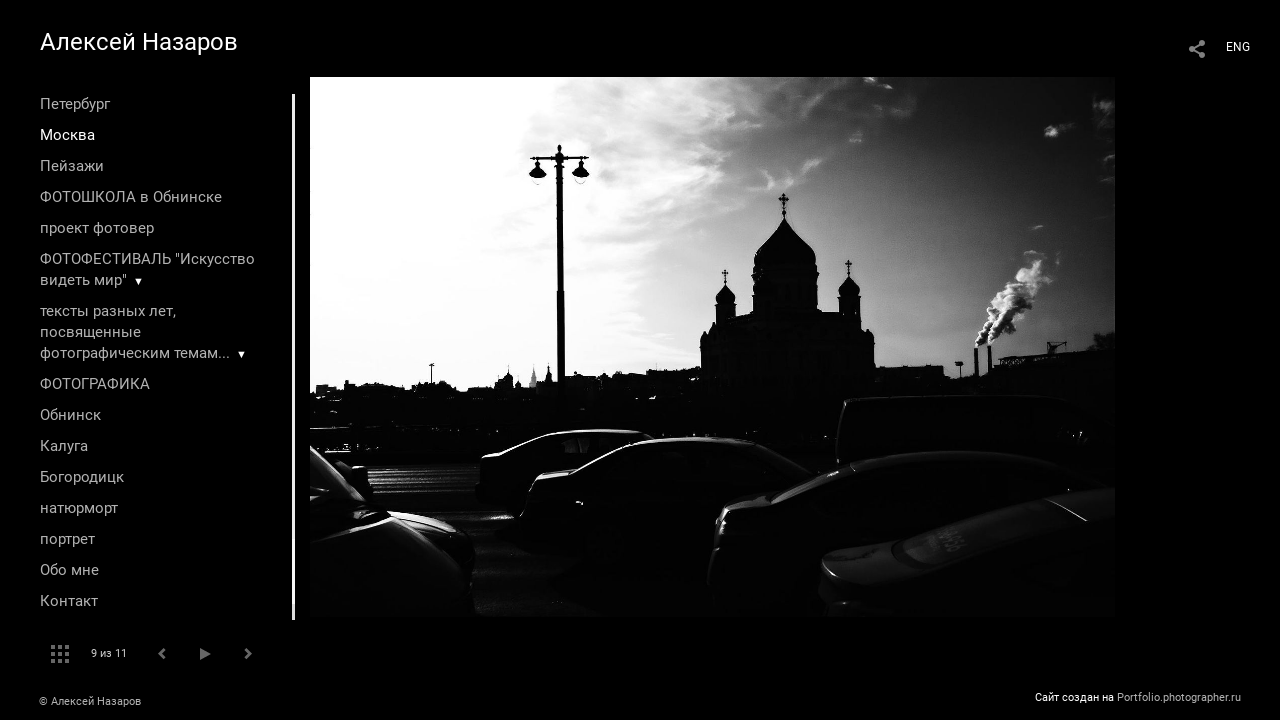

--- FILE ---
content_type: text/html; charset=UTF-8
request_url: https://fotover.ru/moskva?pic=63350
body_size: 12723
content:
<!DOCTYPE HTML PUBLIC '-//W3C//DTD HTML 4.01 Transitional//EN' 'http://www.w3.org/TR/html4/loose.dtd'>
<html xmlns='http://www.w3.org/1999/xhtml' lang='ru' xml:lang='ru'>
<head>
	<title>фотограф алексей назаров. Москва. Утро. Пробка...</title>
	
	<meta name='Keywords' content='москва, зима, утренняя пробка, храм христа спасителя, Moscow, winter, morning traffic jam, Cathedral of Christ the Saviour' />
	<meta name='Description' content='фотограф алексей назаров. Москва. Утро. Пробка.... ' />
	<meta http-equiv="content-type" content="text/html; charset=utf-8" />
	<meta name='viewport' content='width=1204' />
	<meta name = 'format-detection' content = 'telephone=no'>
	
	
		<meta property='og:type' content='article'>
		<meta property='og:title' content='фотограф алексей назаров. Москва. Утро. Пробка...'>
		<meta property='og:description' content='фотограф алексей назаров. Москва. Утро. Пробка.... '>
		<meta property='og:url' content='https://fotover.ru/moskva?pic=63350&play=5778'>
		<meta property='og:image' content='/static/upload/portfolio/pics/pictures/63/63350.jpg' />
		<meta property='og:image:width' content='1600' />
		<meta property='og:image:height' content='1072' />
		

<!-- Global Site Tag (gtag.js) - Google Analytics -->
<script async src='https://www.googletagmanager.com/gtag/js?id=UA-122657405-1'></script>
<script>
  window.dataLayer = window.dataLayer || [];
  function gtag(){dataLayer.push(arguments);}
  gtag('js', new Date());
  gtag('config', 'UA-122657405-1');
</script>
<!-- Yandex.Metrika counter -->
<script type='text/javascript' >
   (function(m,e,t,r,i,k,a){m[i]=m[i]||function(){(m[i].a=m[i].a||[]).push(arguments)};
   m[i].l=1*new Date();
   for (var j = 0; j < document.scripts.length; j++) {if (document.scripts[j].src === r) { return; }}
   k=e.createElement(t),a=e.getElementsByTagName(t)[0],k.async=1,k.src=r,a.parentNode.insertBefore(k,a)})
   (window, document, 'script', 'https://mc.yandex.ru/metrika/tag.js', 'ym');

   ym(49713445, 'init', {
        clickmap:true,
        trackLinks:true,
        accurateTrackBounce:true
   });
</script>
<noscript><div><img src='https://mc.yandex.ru/watch/49713445' style='position:absolute; left:-9999px;' alt='' /></div></noscript>
<!-- /Yandex.Metrika counter -->

<link REL=STYLESHEET TYPE=text/css href='/static/design/css/reset.css' />
<link REL=STYLESHEET TYPE=text/css href='/static/design/css/portfolio/common.css?rnd=163' />
<link REL=STYLESHEET TYPE=text/css href='/static/design/css/portfolio/computer.css?rnd=163' />



<style>
		.picinfo, 
		.slidetabs > div > .caption, 
		.pswp-gallery .caption .title,
		.pswp-gallery .caption .desc,
		.itemCaptionOpener,
		.item .itemCaption,
		.slidetabsNavigation .nav.info{
			display:none;
		} 
		.pswp-gallery .caption{
		    padding: 5px !important;
		    min-height: auto !important;
		}
	</style><style>
	@font-face {
	    font-family: Roboto;
	    src: 	url('/static/design/Fonts/Sanserif/Roboto/Roboto-Regular.ttf') format('truetype');
	}
	@font-face {
	    font-family: Roboto;
	    font-style: italic;
	    src: 	url('/static/design/Fonts/Sanserif/Roboto/Roboto-Italic.ttf') format('truetype');
	}
	@font-face {
	    font-family: Roboto;
	    font-weight: bold;
	    src: 	url('/static/design/Fonts/Sanserif/Roboto/Roboto-Bold.ttf') format('truetype');
	}
	@font-face {
	    font-family: Roboto;
	    font-weight: bold; 
	    font-style: italic;
	    src: 	url('/static/design/Fonts/Sanserif/Roboto/Roboto-BoldItalic.ttf') format('truetype');
	}
	/*titlefontfamily=Roboto*/
	@font-face {
	    font-family: Roboto;
	    src: 	url('/static/design/Fonts/Sanserif/Roboto/Roboto-Regular.ttf') format('truetype');
	}
	body{
		font-family: Roboto;
	}
	strong, b {
		font-family: Roboto;
		font-weight: bold;
	}
	em, i {
		font-family: Roboto;
		font-style: italic;
	}
	
	header div.title, header div.title a, header div.title span, 
	.menu div.title, .menu div.title a,
	h1.header a.home{
		font-family: Roboto;font-size: 24px; line-height: 1em; color: #FFFFFF;
	}
	h1,
	/*.folderItemsList > div.folder > div.title,*/
	.content > .page h1,
	.content .blog .entryContent h1,
	.content .blog .header h1,
	.content .blog h1,
	.content h1:not(.header),
	.description  h1,
	.content .galleryTitle
{
		font-size: 32px; line-height: 1em; color: #FFFFFF;
	}
	.folderItemsList > div > a.title span{
		font-size: 32px; line-height: 1em; 
	}
	/* h2CSS */
	/*.itemItemsList .scroller > div > a.title span,*/
	.instaWidget .title,
	.blogAnonses .blog > .title,
	.content .blog .waterfall-container .title,
	.description h2,
	h2{
		font-size: 24px; line-height: normal; color: #FFFFFF;
	}
	.blogAnonses .blogItemsList > .item .title {
		font-size: 24px; line-height: normal; color: #FFFFFF;
		font-size: 18px; line-height: 1em;
	}
	
	.itemItemsList .scroller > div > a.title span,
	.instaWidget .title,
	.blogAnonses .blog > .title,
	.content .blog .waterfall-container .title,
	.description h3{
		font-size: 18px; line-height: 1em; 
	}
	.folderContentListMagnum a .poster span{
		font-size: 24px; line-height: normal; 
	}
	body,
	.content .page .description,
	.blog .entryContent .description 
	{
		font-size: 14px; 
		line-height: 1.45;  
	}
	p{
		font-size: 14px; 
		line-height: 1.45;  
		margin: 0 0 1.45em 0;
	}
	.content .blog .header a,
	.content .blog .entryContent .date, 
	.content .blog .waterfall-container .date,
	.page .description .inlinePic .caption, 
	.blog .description .inlinePic .caption
	{
		font-size: 10.5px; line-height: 1.45;  
	}

	
	.instaWidget .title .controls .browse svg path{
		fill:#FFFFFF;
	}
	body{
		background-color: #000000;
		color: #FFFFFF;
	}
	p a, .contact .contacts a, .description a, .feedback a{
		color: #CCCCCC !important;
	}

	#footer,
	#footer a,
	.arrnav,
	.instaWidget .title a,
	.instaWidget .title span,
	.content .blog .header a,
	.content .blog .entryContent .prevnext a,
	.content .blog .waterfall-container .item a,
	.content .blog .waterfall-container .item a .title
	{
		color: #FFFFFF;
	
	}
	body.computer #footer{
		background-color: #000000;
	}

	.series_caption hr{
		border: none;
		margin: 44px auto 44px auto;
		width: 30%;
		border-top: 1px solid #FFFFFF;
		opacity: 0.7;
	}
	.series_caption blockquote,
	.series_caption blockquote p{
		font-size: 19.6px;
		line-height: 24.5px;;
	}

	.content .blog div.tagsCloud,
	.content .blog div.archive{
		background-color: #000000;
		color: #FFFFFF;
	}
	.blog div.tagsCloud .closeTagsCloud::before,
	.blog div.tagsCloud .closeTagsCloud::after,
	.blog div.archive .closeArchive::before,
	.blog div.archive .closeArchive::after{
		background-color: #FFFFFF;
	}
	.content .blog .header a.selectedMonth{
		background-color: #FFFFFF;
		color: #000000;
	}
	a:hover{
		opacity:1;
		color: #FFFFFF;
	}
	#ya_share {
		background-image: url("data:image/svg+xml;utf8,<svg xmlns='http://www.w3.org/2000/svg' width='40' height='40' viewBox='0 0 40 40' fill='none'><path fill-rule='evenodd' clip-rule='evenodd' d='M21 14C21 14.368 21.0662 14.7206 21.1875 15.0464L16.179 17.938C15.6321 17.3603 14.8582 17 14 17C12.3433 17 11 18.3431 11 20C11 21.6569 12.3433 23 14 23C14.7219 23 15.3843 22.745 15.9019 22.3201L21.0798 25.3095C21.0276 25.5312 21 25.7624 21 26C21 27.6569 22.3433 29 24 29C25.6567 29 27 27.6569 27 26C27 24.3431 25.6567 23 24 23C23.3088 23 22.6721 23.2338 22.1648 23.6266L16.9382 20.6089C16.9788 20.4123 17 20.2086 17 20C17 19.9254 16.9973 19.8514 16.9919 19.7782L22.4995 16.5984C22.9409 16.8538 23.4534 17 24 17C25.6567 17 27 15.6569 27 14C27 12.3431 25.6567 11 24 11C22.3433 11 21 12.3431 21 14Z' fill='%23FFFFFF' /></svg>");
	}
	#ya_share:hover {
		border-color: #FFFFFF;
	}
	.switch_language a{
		color: #FFFFFF;
	}
	body.whiteContentBg .switch_language a{
		color: #000000;
	}


	.page .description .inlinePic .caption, 
	.blog .description .inlinePic .caption 	
	{
		color: #FFFFFF;
		opacity: 0.8;
	}	
	.social a{
		height: 24px;
	}
	body.phone .instaWidget .title a b{
		background-image: url("data:image/svg+xml;utf8,<svg width='14' height='24' viewBox='0 0 14 24' fill='none' xmlns='http://www.w3.org/2000/svg'><path fill-rule='evenodd' clip-rule='evenodd' d='M11.2943 5H2.70567C1.21413 5 0 6.21331 0 7.70567V16.2943C0 17.7867 1.21413 19 2.70567 19H11.2943C12.7859 19 14 17.7867 14 16.2943V7.70567C14 6.21331 12.7859 5 11.2943 5ZM12.0703 6.61418L12.3798 6.61254V8.98565L10.0141 8.99306L10.0059 6.61994L12.0703 6.61418ZM5.00203 10.5628C5.44982 9.94215 6.17748 9.53551 6.9998 9.53551C7.82212 9.53551 8.54977 9.94215 8.99756 10.5628C9.28978 10.9678 9.46428 11.4633 9.46428 12C9.46428 13.3582 8.3588 14.4637 6.9998 14.4637C5.64161 14.4637 4.53613 13.3582 4.53613 12C4.53613 11.4633 4.71064 10.9678 5.00203 10.5628ZM12.6364 16.2943C12.6364 17.0343 12.0346 17.6361 11.2946 17.6361H2.70598C1.96597 17.6361 1.36426 17.0343 1.36426 16.2943V10.5628H3.45504C3.27395 11.0073 3.1727 11.4921 3.1727 12C3.1727 14.1105 4.88977 15.8284 7.00031 15.8284C9.11167 15.8284 10.8287 14.1105 10.8287 12C10.8287 11.4921 10.7259 11.0073 10.5464 10.5628H12.6364V16.2943Z' fill='%23FFFFFF'/></svg>");
		background-size: 14px 24px;
		width: 14px;
	}

	/*%23FFFFFF*/

	.social a path{
		fill: #FFFFFF;
	}
	#footer a.portfolioSubscribe:before{
		background-image: url("data:image/svg+xml;utf8,<svg width='24' height='24' viewBox='0 0 24 24' fill='none' xmlns='http://www.w3.org/2000/svg'><path fill-rule='evenodd' clip-rule='evenodd' d='M4 4H20C21.1 4 22 4.9 22 6V18C22 19.1 21.1 20 20 20H4C2.9 20 2 19.1 2 18L2.01 6C2.01 4.9 2.9 4 4 4ZM12 13L20 8V6L12 11L4 6V8L12 13Z' fill='%23FFFFFF'/></svg>");
	}
	header .blogNavButtons a.selectedMonth,
	.content .blog .header a.selectedMonth{
		background-color: #FFFFFF;
		color: #000000;
	}
	header .blogNavButtons a.selectedMonth::before,
	.content .blog .header a.selectedMonth:before {
		background-image: url("data:image/svg+xml;utf8,<svg width='24' height='24' viewBox='0 0 24 24' fill='none' xmlns='http://www.w3.org/2000/svg'><path d='M19 6.41L17.59 5L12 10.59L6.41 5L5 6.41L10.59 12L5 17.59L6.41 19L12 13.41L17.59 19L19 17.59L13.41 12L19 6.41Z' fill='%23000000'/></svg>");
	}
/* 31 Oct 2020 */
	.feedbackButton{
		background-image: url("data:image/svg+xml;utf8,<svg width='20' height='20' viewBox='0 0 20 20' fill='none' xmlns='http://www.w3.org/2000/svg'><path d='M18 0H2C0.9 0 0.0100002 0.9 0.0100002 2L0 20L4 16H18C19.1 16 20 15.1 20 14V2C20 0.9 19.1 0 18 0ZM11 12H9V10H11V12ZM11 8H9V4H11V8Z' fill='%23000000'/></svg>");
		background-size: 20px 20px;
	}


	.content .blog .header,
	.blogAnonses > .blog > .title,
	.blogAnonses .blogItemsList .item,
	.content .blog .waterfall-container .item {
		color: #FFFFFF;
	}

	.blogAnonses > .blog > .title a,
	.blogAnonses .blogItemsList .item a{ /*383*/
		color: #FFFFFF;
	}

	.blog .tagsCloudContent a,
	.blog .waterfall-container .item .tags a,
	.blog .item .tags a,
	.blog .entryContent .tags a{
		background-color: #FFFFFF;
		color: #000000;
	}
	.blog .tagsCloudContent a:hover,
	.blog .waterfall-container .item .tags a:hover,
	.blog .item .tags a:hover,
	.blog .entryContent .tags a:hover{
		background-color: #282828;
		color: #FFFFFF;
	}
	
	
	#footer a,
	.wrapper .menu ul >li >a,
	.wrapper .menu ul >li >ul >li >a{
		color: #FFFFFF;
		opacity:0.7;
	}
	.wrapper .menu ul >li.active >a{
		color: #FFFFFF;
		opacity:1;
	}
	#ya_share:hover,
	.switch_language:hover {
		border-color: #FFFFFF;
	}
	.switch_language a:hover {
		--color: #000000;
	}
	.wrapper .menu ul >li >a:hover,
	.wrapper .menu ul >li >ul >li >a:hover,
	.wrapper .menu ul >li >ul >li:not(.folder) >a.active{
		color: #FFFFFF;
		opacity:1;
	}
	.series_caption a.switcher{
		border-color: #FFFFFF;
	}
	.series_caption a.switcher:before,
	.series_caption a.switcher:after{
		background: #FFFFFF;
	}

	.arrnav span {
		opacity: 0.8;
	}
	.arrnav .nav,
	.arrnav .nav.play {
		background-position: center center !important;
		width: 38px;
		height: 38px;
		border: 1px transparent solid;
	}
	.arrnav .nav:hover{
		border: 1px #FFFFFF solid;
	}
	.arrnav .nav.thumbs{
		background-image: url("data:image/svg+xml;utf8,<svg width='40' height='40' viewBox='0 0 40 40' fill='none' xmlns='http://www.w3.org/2000/svg'><path fill-rule='evenodd' clip-rule='evenodd' d='M11 11H15V15H11V11ZM18 11H22V15H18V11ZM29 11H25V15H29V11ZM11 18H15V22H11V18ZM22 18H18V22H22V18ZM25 18H29V22H25V18ZM15 25H11V29H15V25ZM18 25H22V29H18V25ZM29 25H25V29H29V25Z' fill='%23FFFFFF'/></svg>");
	}
	.arrnav .nav.backward{
		background-image: url("data:image/svg+xml;utf8,<svg width='40' height='40' viewBox='0 0 40 40' fill='none' xmlns='http://www.w3.org/2000/svg'><path fill-rule='evenodd' clip-rule='evenodd' d='M21.6567 14L16 19.6569L21.6567 25.3137L23.6567 23.3137L20 19.6569L23.6567 16L21.6567 14Z' fill='%23FFFFFF'/></svg>");
	}
	.arrnav .nav.play{
		background-image: url("data:image/svg+xml;utf8,<svg width='40' height='40' viewBox='0 0 40 40' fill='none' xmlns='http://www.w3.org/2000/svg'><path fill-rule='evenodd' clip-rule='evenodd' d='M18 15H15V25H18V15ZM24 15H21V25H24V15Z' fill='%23FFFFFF'/></svg>");
	}
	.arrnav .nav.play.pause{
		background-image: url("data:image/svg+xml;utf8,<svg width='40' height='40' viewBox='0 0 40 40' fill='none' xmlns='http://www.w3.org/2000/svg'><path d='M26 20.0001L15 26V14L26 20.0001Z' fill='%23FFFFFF'/></svg>");
	}
	.arrnav .nav.forward{
		background-image: url("data:image/svg+xml;utf8,<svg width='40' height='40' viewBox='0 0 40 40' fill='none' xmlns='http://www.w3.org/2000/svg'><path fill-rule='evenodd' clip-rule='evenodd' d='M16.3433 16L20 19.6569L16.3433 23.3137L18.3433 25.3137L24 19.6569L18.3433 14L16.3433 16Z' fill='%23FFFFFF'/></svg>");
	}
	.arrnav .nav.info{
		background-image: url("data:image/svg+xml;utf8,<svg width='40' height='40' viewBox='0 0 40 40' fill='none' xmlns='http://www.w3.org/2000/svg'><path fill-rule='evenodd' clip-rule='evenodd' d='M22 13H19V16H22V13ZM22 18H19V28H22V18Z' fill='%23FFFFFF'/></svg>");
	}
	.arrnav .nav.info.show{
		border: 1px #FFFFFF solid;
	}
	.series_caption{
		background-color: rgba(76.5, 76.5, 76.5);
		color: #FFFFFF;
	}
	.series_caption a{
		color: #FFFFFF;
	}
	
	.slidetabs div.item > .caption .info{
		background-color: rgba(76.5, 76.5, 76.5, 0.9);
		color: #FFFFFF;
	}
	.slidetabs div.item > .caption .info a{
		color: #FFFFFF;
	}

</style>
		<link rel='stylesheet' href='/static/design/css/atelier-cave-light.css'>
		<script src='//cdnjs.cloudflare.com/ajax/libs/highlight.js/11.6.0/highlight.min.js'></script>
		<script>hljs.initHighlightingOnLoad();</script>
	
</head>
<body class='computer  magnum variant2 hideTitles gallery'>
<a class='scrolltotop' href='#'></a>
<div id='all'>
	<div class='wrapper'>
		<div class='menu'>
			<div class=title><a class=home href=https://fotover.ru>Алексей Назаров</a></div>
			<div class='ScrollPane'>
				<ul>
		<li class='gallery  '>
		<a href=https://fotover.ru/peterburg>Петербург</a>
		
	</li><li class='gallery active '>
		<a href=https://fotover.ru/moskva>Москва</a>
		
	</li><li class='gallery  '>
		<a href=https://fotover.ru/peyzazhi>Пейзажи</a>
		
	</li><li class='page  '>
		<a href=https://fotover.ru/fotoshkola-v-obninske>ФОТОШКОЛА в Обнинске</a>
		
	</li><li class='page  '>
		<a href=https://fotover.ru/proekt-fotover>проект фотовер</a>
		
	</li><li class='folder  '>
		<a href=https://fotover.ru/fotofestival-iskusstvo-videt-mir>ФОТОФЕСТИВАЛЬ "Искусство видеть мир"</a><span>&#9660;</span>
		<ul class=' '>
			<li class='page '>
				<a class='' href=https://fotover.ru/iskusstvovidetmir>ФЕСТИВАЛЬ «ИСКУССТВО ВИДЕТЬ МИР» ИЗНУТРИ: ЗАМЕТКИ ОРГАНИЗАТОРА</a>
				
			</li></ul>
	</li><li class='folder  '>
		<a href=https://fotover.ru/teksty>тексты разных лет, посвященные фотографическим темам...</a><span>&#9660;</span>
		<ul class=' '>
			<li class='page '>
				<a class='' href=https://fotover.ru?item=6129>Россия - Германия. Взгляд в Париж 1937 года.</a>
				
			</li>

			<li class='page '>
				<a class='' href=https://fotover.ru/imperiya-nanosit-udar>Империя наносит удар!</a>
				
			</li>

			<li class='page '>
				<a class='' href=https://fotover.ru/mayakovskiy-chudesa-sluchayutsya>Маяковский. Чудеса случаются.</a>
				
			</li>

			<li class='page '>
				<a class='' href=https://fotover.ru/urka>Юрка</a>
				
			</li>

			<li class='page '>
				<a class='' href=https://fotover.ru/chudo-rozhdeniya>чудо рождения</a>
				
			</li>

			<li class='page '>
				<a class='' href=https://fotover.ru/park-zaryade>Парк "Зарядье"</a>
				
			</li>

			<li class='page '>
				<a class='' href=https://fotover.ru/kolya>Коля</a>
				
			</li>

			<li class='page '>
				<a class='' href=https://fotover.ru/valeriy-prokoshin>Валерий Прокошин</a>
				
			</li>

			<li class='page '>
				<a class='' href=https://fotover.ru/bogorodick>Богородицк</a>
				
			</li>

			<li class='page '>
				<a class='' href=https://fotover.ru/parizh-na-manezhke>Париж на "Манежке"</a>
				
			</li>

			<li class='page '>
				<a class='' href=https://fotover.ru?item=5756>Дети с хорошей выдержкой</a>
				
			</li>

			<li class='page '>
				<a class='' href=https://fotover.ru/anatoliy-kulakov-klassik-zhivshiy-ryadom>Анатолий Кулаков «Классик, живший рядом…»</a>
				
			</li></ul>
	</li><li class='gallery  '>
		<a href=https://fotover.ru/fotografika>ФОТОГРАФИКА</a>
		
	</li><li class='gallery  '>
		<a href=https://fotover.ru/obninsk>Обнинск</a>
		
	</li><li class='gallery  '>
		<a href=https://fotover.ru/kaluga>Калуга</a>
		
	</li><li class='gallery  '>
		<a href=https://fotover.ru/bogorod>Богородицк</a>
		
	</li><li class='gallery  '>
		<a href=https://fotover.ru/natyurmort>натюрморт</a>
		
	</li><li class='gallery  '>
		<a href=https://fotover.ru/portret>портрет</a>
		
	</li><li class='bio  '>
		<a href=https://fotover.ru/about-me>Обо мне</a>
		
	</li><li class='contact  '>
		<a href=https://fotover.ru/contact>Контакт</a>
		
	</li><li class=social><a class=fb href='https://www.facebook.com/diggraf' target=_blank><svg width='7'  height='24' viewBox='0 0 7 24' fill='none' xmlns='http://www.w3.org/2000/svg'><path d='M0 0H7V24H0V0Z' fill='white' fill-opacity='0.01'/><path fill-rule='evenodd' clip-rule='evenodd' d='M4.65481 19H1.55097V11.9991H0V9.58685H1.55097V8.1386C1.55097 6.17079 2.42627 5 4.91465 5H6.98578V7.41315H5.69132C4.72262 7.41315 4.65861 7.75025 4.65861 8.37939L4.65434 9.58685H7L6.72546 11.9991H4.65434V19H4.65481Z' fill='#4F4F4F'/></svg></a><a class=vk href='https://vk.com/nazarov_al' target=_blank><svg width='16' height='24' viewBox='0 0 16 10' fill='none' xmlns='http://www.w3.org/2000/svg'><path fill-rule='evenodd' clip-rule='evenodd' d='M8.78466 9.9582C8.78466 9.9582 9.07343 9.92305 9.22133 9.74902C9.35672 9.58956 9.35202 9.28864 9.35202 9.28864C9.35202 9.28864 9.33402 7.88349 9.92955 7.67602C10.5165 7.47197 11.2701 9.03487 12.0699 9.63585C12.674 10.0902 13.1326 9.99078 13.1326 9.99078L15.2697 9.9582C15.2697 9.9582 16.3872 9.88276 15.8574 8.91999C15.8136 8.84111 15.5483 8.20756 14.2688 6.90614C12.9283 5.54386 13.1083 5.76419 14.722 3.40742C15.7048 1.97227 16.0977 1.09609 15.9748 0.721437C15.8582 0.363077 15.1351 0.458239 15.1351 0.458239L12.7296 0.474528C12.7296 0.474528 12.5511 0.447951 12.4189 0.534541C12.2898 0.619416 12.206 0.817456 12.206 0.817456C12.206 0.817456 11.8257 1.92769 11.3178 2.87245C10.2465 4.86486 9.81843 4.97031 9.64313 4.84686C9.23542 4.55794 9.33715 3.68776 9.33715 3.06964C9.33715 1.13809 9.60479 0.333071 8.81675 0.124742C8.55537 0.0552989 8.36286 0.00986093 7.69377 0.00214504C6.83531 -0.00728548 6.10909 0.00557433 5.69746 0.225906C5.42357 0.372507 5.21228 0.700004 5.3414 0.718865C5.50026 0.742012 5.86024 0.825172 6.05118 1.1098C6.29769 1.47759 6.28908 2.30233 6.28908 2.30233C6.28908 2.30233 6.43072 4.57595 5.95806 4.85801C5.63408 5.05176 5.18958 4.65654 4.23407 2.84845C3.74497 1.92254 3.37561 0.898902 3.37561 0.898902C3.37561 0.898902 3.30439 0.707719 3.17683 0.604841C3.02267 0.48053 2.80747 0.44195 2.80747 0.44195L0.521607 0.458239C0.521607 0.458239 0.178063 0.468527 0.0520703 0.632275C-0.0598359 0.777162 0.0434621 1.07808 0.0434621 1.07808C0.0434621 1.07808 1.83318 5.6656 3.86001 7.97779C5.71859 10.0971 7.82837 9.9582 7.82837 9.9582H8.78466Z' fill='#4F4F4F'/></svg></a><a class=yt href='https://www.youtube.com/channel/UCisGi6IxmFNaElE5z1WR_zw?view_as=subscriber' target=_blank><svg width='14' height='24' viewBox='0 0 14 10' fill='none' xmlns='http://www.w3.org/2000/svg'><path fill-rule='evenodd' clip-rule='evenodd' d='M14 7.54584V2.45416C14 2.45416 14 0 11.415 0H2.58408C2.58408 0 0 0 0 2.45416V7.54584C0 7.54584 0 10 2.58408 10H11.415C11.415 10 14 10 14 7.54584ZM10.4126 5.00712L5.50195 7.74512V2.26827L10.4126 5.00712Z' fill='#4F4F4F'/></svg></a></li></ul>
			</div>
			
	<div class='slidetabsNavigation'>
		<div class='arrnav'>
			<a class='nav thumbs' href='/moskva?show=thumbs'></a>
			<span><b class='currentpicnum'>9</b> из <b>11</b> </span>
			<a class='nav prev backward'></a>
			<a class='nav play pause'></a>
			<a class='nav next forward'></a>
			<a class='nav info'></a>
		</div>
	</div>
		</div>
		<div class='content'>
			<div class='header_buttons'>
				
				<!-- yashare_block: -->
				<div id='ya_share' class='ya-share2'></div>
				
<div class=switch_language>
	<span>RUS</span><a class=l1 href=https://fotover.ru/moskva?pic=63350&lang=eng title='in English'>ENG</a>
		
</div>
			</div>
			

<div class='slidetabs'>
	<div class='navigation'>
		<div class='lupa'></div>
		
	<div class='browse backward'></div>
	<div class='browse forward'></div>
	</div>
	<div id='cycle-slideshow' 
		data-cycle-speed='500' 
		data-cycle-manual-speed='500' 		
		data-cycle-timeout: '3000'
>
		
	<div rel=1 id=item52478 class='item  photo loading' data-src='/static/upload/portfolio/pics/pictures/52/52478.jpg'>
		<picture data-sources="&lt;source media='(max-width: 900px)' sizes='100vw' srcset='/static/upload/portfolio/pics/pictures/52/52478.jpg'&gt;
	&lt;source media='(max-width: 1365px)' sizes='100vw' srcset='/static/upload/portfolio/pics/pictures/52/52478.jpg'&gt;
	&lt;source media='(max-width: 1920px)' sizes='100vw' srcset='/static/upload/portfolio/pics/pictures/52/52478.jpg'&gt;
	&lt;source media='(min-width: 1920px)' sizes='100vw' srcset='/static/upload/portfolio/pics/pictures/52/52478.jpg'&gt;" >
			<img data-src='/static/upload/portfolio/pics/pictures/52/52478.jpg' src='/static/upload/portfolio/pics/300/52/52478.jpg' style='max-width: 960px; margin: auto;' alt='Шедевры конструктивизма в XXI веке. Москва. Гоголевский бульвар, 8' title='фотограф алексей назаров. Москва. Шедевры конструктивизма в XXI веке. Москва. Гоголевский бульвар, 8'>
		</picture>
	</div>
	<div rel=2 id=item52494 class='item  photo loading' data-src='/static/upload/portfolio/pics/pictures/52/52494.jpg'>
		<picture data-sources="&lt;source media='(max-width: 900px)' sizes='100vw' srcset='/static/upload/portfolio/pics/pictures/52/52494.jpg'&gt;
	&lt;source media='(max-width: 1365px)' sizes='100vw' srcset='/static/upload/portfolio/pics/pictures/52/52494.jpg'&gt;
	&lt;source media='(max-width: 1920px)' sizes='100vw' srcset='/static/upload/portfolio/pics/pictures/52/52494.jpg'&gt;
	&lt;source media='(min-width: 1920px)' sizes='100vw' srcset='/static/upload/portfolio/pics/pictures/52/52494.jpg'&gt;" >
			<img data-src='/static/upload/portfolio/pics/pictures/52/52494.jpg' src='/static/upload/portfolio/pics/300/52/52494.jpg' style='max-width: 1500px; margin: auto;' alt='' title='фотограф алексей назаров. Москва. Москва.Киевский вокзал'>
		</picture>
	</div>
	<div rel=3 id=item52496 class='item  photo loading' data-src='/static/upload/portfolio/pics/big/52/52496.jpg'>
		<picture data-sources="&lt;source media='(max-width: 900px)' sizes='100vw' srcset='/static/upload/portfolio/pics/pictures/52/52496.jpg'&gt;
	&lt;source media='(max-width: 1365px)' sizes='100vw' srcset='/static/upload/portfolio/pics/pictures/52/52496.jpg'&gt;
	&lt;source media='(max-width: 1920px)' sizes='100vw' srcset='/static/upload/portfolio/pics/big/52/52496.jpg'&gt;
	&lt;source media='(min-width: 1920px)' sizes='100vw' srcset='/static/upload/portfolio/pics/big/52/52496.jpg'&gt;" >
			<img data-src='/static/upload/portfolio/pics/pictures/52/52496.jpg' src='/static/upload/portfolio/pics/300/52/52496.jpg' style='max-width: 2144px; margin: auto;' alt='' title='фотограф алексей назаров. Москва. Москва. Храм Христа Спасителя. Патриарший мост утром'>
		</picture>
	</div>
	<div rel=4 id=item52497 class='item  photo loading' data-src='/static/upload/portfolio/pics/big/52/52497.jpg'>
		<picture data-sources="&lt;source media='(max-width: 900px)' sizes='100vw' srcset='/static/upload/portfolio/pics/pictures/52/52497.jpg'&gt;
	&lt;source media='(max-width: 1365px)' sizes='100vw' srcset='/static/upload/portfolio/pics/pictures/52/52497.jpg'&gt;
	&lt;source media='(max-width: 1920px)' sizes='100vw' srcset='/static/upload/portfolio/pics/big/52/52497.jpg'&gt;
	&lt;source media='(min-width: 1920px)' sizes='100vw' srcset='/static/upload/portfolio/pics/big/52/52497.jpg'&gt;" >
			<img data-src='/static/upload/portfolio/pics/pictures/52/52497.jpg' src='/static/upload/portfolio/pics/300/52/52497.jpg' style='max-width: 2000px; margin: auto;' alt='' title='фотограф алексей назаров. Москва. Москва. Манежная площадь. Утро...'>
		</picture>
	</div>
	<div rel=5 id=item52704 class='item  photo loading' data-src='/static/upload/portfolio/pics/big/52/52704.jpg'>
		<picture data-sources="&lt;source media='(max-width: 900px)' sizes='100vw' srcset='/static/upload/portfolio/pics/pictures/52/52704.jpg'&gt;
	&lt;source media='(max-width: 1365px)' sizes='100vw' srcset='/static/upload/portfolio/pics/pictures/52/52704.jpg'&gt;
	&lt;source media='(max-width: 1920px)' sizes='100vw' srcset='/static/upload/portfolio/pics/big/52/52704.jpg'&gt;
	&lt;source media='(min-width: 1920px)' sizes='100vw' srcset='/static/upload/portfolio/pics/big/52/52704.jpg'&gt;" >
			<img data-src='/static/upload/portfolio/pics/pictures/52/52704.jpg' src='/static/upload/portfolio/pics/300/52/52704.jpg' style='max-width: 2500px; margin: auto;' alt='' title='фотограф алексей назаров. Москва. Москва. Дом Пашкова'>
		</picture>
	</div>
	<div rel=6 id=item54598 class='item  photo loading' data-src='/static/upload/portfolio/pics/big/54/54598.jpg'>
		<picture data-sources="&lt;source media='(max-width: 900px)' sizes='100vw' srcset='/static/upload/portfolio/pics/pictures/54/54598.jpg'&gt;
	&lt;source media='(max-width: 1365px)' sizes='100vw' srcset='/static/upload/portfolio/pics/pictures/54/54598.jpg'&gt;
	&lt;source media='(max-width: 1920px)' sizes='100vw' srcset='/static/upload/portfolio/pics/big/54/54598.jpg'&gt;
	&lt;source media='(min-width: 1920px)' sizes='100vw' srcset='/static/upload/portfolio/pics/big/54/54598.jpg'&gt;" >
			<img data-src='/static/upload/portfolio/pics/pictures/54/54598.jpg' src='/static/upload/portfolio/pics/300/54/54598.jpg' style='max-width: 2500px; margin: auto;' alt='' title='фотограф алексей назаров. Москва. Институт &quot;Стрелка&quot;'>
		</picture>
	</div>
	<div rel=7 id=item62593 class='item  photo loading' data-src='/static/upload/portfolio/pics/big/62/62593.jpg'>
		<picture data-sources="&lt;source media='(max-width: 900px)' sizes='100vw' srcset='/static/upload/portfolio/pics/pictures/62/62593.jpg'&gt;
	&lt;source media='(max-width: 1365px)' sizes='100vw' srcset='/static/upload/portfolio/pics/pictures/62/62593.jpg'&gt;
	&lt;source media='(max-width: 1920px)' sizes='100vw' srcset='/static/upload/portfolio/pics/big/62/62593.jpg'&gt;
	&lt;source media='(min-width: 1920px)' sizes='100vw' srcset='/static/upload/portfolio/pics/big/62/62593.jpg'&gt;" >
			<img data-src='/static/upload/portfolio/pics/pictures/62/62593.jpg' src='/static/upload/portfolio/pics/300/62/62593.jpg' style='max-width: 1000px; margin: auto;' alt='ЦПКО им. Горького' title='фотограф алексей назаров. Москва. ЦПКО им. Горького'>
		</picture>
	</div>
	<div rel=8 id=item62592 class='item  photo loading' data-src='/static/upload/portfolio/pics/big/62/62592.jpg'>
		<picture data-sources="&lt;source media='(max-width: 900px)' sizes='100vw' srcset='/static/upload/portfolio/pics/pictures/62/62592.jpg'&gt;
	&lt;source media='(max-width: 1365px)' sizes='100vw' srcset='/static/upload/portfolio/pics/pictures/62/62592.jpg'&gt;
	&lt;source media='(max-width: 1920px)' sizes='100vw' srcset='/static/upload/portfolio/pics/big/62/62592.jpg'&gt;
	&lt;source media='(min-width: 1920px)' sizes='100vw' srcset='/static/upload/portfolio/pics/big/62/62592.jpg'&gt;" >
			<img data-src='/static/upload/portfolio/pics/pictures/62/62592.jpg' src='/static/upload/portfolio/pics/300/62/62592.jpg' style='max-width: 1000px; margin: auto;' alt='Вантовый мост в Москве' title='фотограф алексей назаров. Москва. Крымский мост'>
		</picture>
	</div>
	<div rel=9 id=item63350 class='item  photo loading' data-src='/static/upload/portfolio/pics/big/63/63350.jpg'>
		<picture data-sources="&lt;source media='(max-width: 900px)' sizes='100vw' srcset='/static/upload/portfolio/pics/pictures/63/63350.jpg'&gt;
	&lt;source media='(max-width: 1365px)' sizes='100vw' srcset='/static/upload/portfolio/pics/pictures/63/63350.jpg'&gt;
	&lt;source media='(max-width: 1920px)' sizes='100vw' srcset='/static/upload/portfolio/pics/big/63/63350.jpg'&gt;
	&lt;source media='(min-width: 1920px)' sizes='100vw' srcset='/static/upload/portfolio/pics/big/63/63350.jpg'&gt;" >
			<img data-src='/static/upload/portfolio/pics/pictures/63/63350.jpg' src='/static/upload/portfolio/pics/300/63/63350.jpg' style='max-width: 2048px; margin: auto;' alt='' title='фотограф алексей назаров. Москва. Утро. Пробка...'>
		</picture>
	</div>
	<div rel=10 id=item63351 class='item  photo loading' data-src='/static/upload/portfolio/pics/pictures/63/63351.jpg'>
		<picture data-sources="&lt;source media='(max-width: 900px)' sizes='100vw' srcset='/static/upload/portfolio/pics/pictures/63/63351.jpg'&gt;
	&lt;source media='(max-width: 1365px)' sizes='100vw' srcset='/static/upload/portfolio/pics/pictures/63/63351.jpg'&gt;
	&lt;source media='(max-width: 1920px)' sizes='100vw' srcset='/static/upload/portfolio/pics/pictures/63/63351.jpg'&gt;
	&lt;source media='(min-width: 1920px)' sizes='100vw' srcset='/static/upload/portfolio/pics/pictures/63/63351.jpg'&gt;" >
			<img data-src='/static/upload/portfolio/pics/pictures/63/63351.jpg' src='/static/upload/portfolio/pics/300/63/63351.jpg' style='max-width: 1500px; margin: auto;' alt='' title='фотограф алексей назаров. Москва. Развязка. Кремль- направо!'>
		</picture>
	</div>
	<div rel=11 id=item52495 class='item  photo loading' data-src='/static/upload/portfolio/pics/pictures/52/52495.jpg'>
		<picture data-sources="&lt;source media='(max-width: 900px)' sizes='100vw' srcset='/static/upload/portfolio/pics/pictures/52/52495.jpg'&gt;
	&lt;source media='(max-width: 1365px)' sizes='100vw' srcset='/static/upload/portfolio/pics/pictures/52/52495.jpg'&gt;
	&lt;source media='(max-width: 1920px)' sizes='100vw' srcset='/static/upload/portfolio/pics/pictures/52/52495.jpg'&gt;
	&lt;source media='(min-width: 1920px)' sizes='100vw' srcset='/static/upload/portfolio/pics/pictures/52/52495.jpg'&gt;" >
			<img data-src='/static/upload/portfolio/pics/pictures/52/52495.jpg' src='/static/upload/portfolio/pics/300/52/52495.jpg' style='max-width: 1505px; margin: auto;' alt='' title='фотограф алексей назаров. Москва. Москва. Гостиница &quot;Москва&quot;'>
		</picture>
	</div>
	</div>
</div>
<div class='loading'><div class='percent'></div></div>
<div class='captionInfoSwitcher'></div>

 
			<a class=closeFullscreen href=#></a>
		</div>
	</div>
</div>
	
<div id='footer'>
	<div class=right>Сайт создан на <a href='https://www.photographer.ru/portfolio/'>Portfolio.photographer.ru</a></div>
	<div class=left>
		<a href=https://fotover.ru>&copy; Алексей Назаров</a>
		<iframe class=iframer src='https://www.photographer.ru/portfolio/iframer.htm?login=aleksey-nazarov'></iframe>
	</div>
	<div class=center></div>
</div>


<div id='dbgdiv'></div>
<!-- Common overlay element -->
<div class='simple_overlay content' id='common_overlay' style='display:none;'>
	<div id=common_overlay_content><br /><br /></div>
</div>



	<script type='text/javascript' src='/static/design/js/jquery11.1.min.js'></script>
<!-- jquerytools doesn't seem to be needed here-->
	<script type='text/javascript' src='/static/design/js/patched/scrollable.js'></script>


<script type=text/javascript>
var htmlrootpath='';
var language='';


var user_agent='browser';


</script>
<script type='text/javascript' src='/static/design/js/jquery.mousewheel.js'></script>
<script type='text/javascript' src='/static/design/js/portfolio/common.js?rnd=61'></script>
<script type='text/javascript' src='/static/design/js/jquery.jscrollpane.min.js'></script>
<script type='text/javascript' src='/static/design/js/portfolio/computer.js?rnd=61'></script>


<script type='text/javascript'>
		var htmlrootpath='';
		
//			var ServerName = window.location.hostname.replace('.ru', '').replace('.com', '').split('.').pop();
//			if(ServerName!='photographer') window.location='htt' + 'p://www.phot' + 'ographer.ru';
		
	</script><script>
	var user_pro=parseInt('');
</script>

<script type='text/javascript' src='/static/design/js/nonstop/jquery.touchwipe.1.1.1.js?rnd=4'></script>
<script type='text/javascript' src='/static/design/js/jquery.cycle2.min.js'></script>
<script type=text/javascript>
	var currentPic;
	var thisBaseUrl = 'https://fotover.ru/moskva';
	
var ratios = {};var widths = {};var heights = {}; var picIds = {}; var missedPics = {}; 
	
widths['item52478'] = 960;
heights['item52478'] = 637;
ratios['item52478'] = 637/960;
picIds[0] = 52478;

widths['item52494'] = 1500;
heights['item52494'] = 1002;
ratios['item52494'] = 1002/1500;
picIds[1] = 52494;

widths['item52496'] = 1600;
heights['item52496'] = 543;
ratios['item52496'] = 543/1600;
picIds[2] = 52496;

widths['item52497'] = 1600;
heights['item52497'] = 1066;
ratios['item52497'] = 1066/1600;
picIds[3] = 52497;

widths['item52704'] = 1600;
heights['item52704'] = 1067;
ratios['item52704'] = 1067/1600;
picIds[4] = 52704;

widths['item54598'] = 1600;
heights['item54598'] = 1062;
ratios['item54598'] = 1062/1600;
picIds[5] = 54598;

widths['item62593'] = 730;
heights['item62593'] = 1100;
ratios['item62593'] = 1100/730;
picIds[6] = 62593;

widths['item62592'] = 730;
heights['item62592'] = 1100;
ratios['item62592'] = 1100/730;
picIds[7] = 62592;

widths['item63350'] = 1600;
heights['item63350'] = 1072;
ratios['item63350'] = 1072/1600;
picIds[8] = 63350;

widths['item63351'] = 1500;
heights['item63351'] = 1060;
ratios['item63351'] = 1060/1500;
picIds[9] = 63351;

widths['item52495'] = 1505;
heights['item52495'] = 1000;
ratios['item52495'] = 1000/1505;
picIds[10] = 52495;

</script>
<style>
.kuku,
	body.hidemenu:not(.customBgColor),
	body.hidemenu:not(.customBgColor) .wrapper .content,
	body.hidemenu:not(.customBgColor) .wrapper .slidetabs {
		background-color: ;
	}
</style>

	

	<script type='text/javascript'>
		$(function() {
			var ajustSlideshowSized=0;

			function ajustSlideshowSize(){
				menuHeight=$(window).height()-90 - $('.menu div.title').height() - 40 - 40;
				$('.menu .ScrollPane').css({ height: menuHeight});
				jScrollPaneApi.reinitialise();
			};	
			$('.menu .ScrollPane').jScrollPane({
					showArrows: true
				}
			);
			var jScrollPaneApi = $('.menu .ScrollPane').data('jsp');
			
		
			

			$('.feedbackButton').attr('data-url', 'https://fotover.ru/moskva?pic=63350#9').attr('data-item', '5778').attr('data-pic', '63350');
		

	var containerWidth;
	var containerHeight;
	var initialIndex=8;

	var picsnum=11;
	var picsloaded = 0;
	var playThisVideo;

	if(window.location.hash) {
		var hash = parseInt(window.location.hash.substring(1)); //Puts hash in variable, and removes the # character
		if(hash>0){
			$('.currentpicnum').html(hash);
			currentPic = picIds[hash-1];
	
			var ogurl = AddURLPar('https://fotover.ru/moskva?pic=63350', 'play', '5778');
			ogurl = AddURLPar(ogurl, 'item', '');
			ogurl = AddURLPar(ogurl, 'pic', currentPic);
	
			$("meta[property='og\:url']").attr('content', ogurl);
			$('.feedbackButton').attr('data-url', ogurl).attr('data-pic', currentPic);

			var ogimage='https://fotover.ru' + $('#item'+currentPic).attr('data-src');
			YaShare.updateContent({url: ogurl, image: ogimage, description: $('#item'+currentPic+' picture img').attr('title')}) //, description: 'kuku'

			var startingSlide = hash-1;
			if( $('.item[rel='+hash+']').is('.video')){
				playThisVideo=hash;
			}
		} else {
			var startingSlide = 8;
		}
	} else {
		var startingSlide = 8;
	}

	revealPictures(startingSlide);

	function revealPictures(curSlide){
		var slides = {};
		for(i=-2; i<=2; i++){
			s=curSlide+i+1;
			if(s<1) s=picsnum+i+1;
			if(s>(picsnum)) s=s-(picsnum)+1;
			slides[i+2]=s;
		}
		revealPic(slides[2]); revealPic(slides[3]); revealPic(slides[1]); revealPic(slides[4]); revealPic(slides[0]);
	}

	$('.item picture img').on('load', function(){
		if($(this).parents('.item').is('.reveal')){
			if($(this)[0].complete){
				$(this).parents('.item').removeClass('loading').removeClass('reveal');
				ajustCaption($(this).parents('.item'));
				//console.log($('.item.loading').length)
			}
		}
	});

	function revealPic(slide){
		var tmpImgLoaded = function(item, img, src) {
			img.attr('src', src).trigger('load');
		}
		var item = $('.slidetabs .item[rel='+slide+']'); 
		if(item.is('.photo.loading') ){
			item.addClass('reveal');
			var img = item.find('img');
			var picture = item.find('picture');
			var src=img.attr('data-src');
			var sources=picture.attr('data-sources');
			if(src!=undefined){
				//console.log('reveal src=', src, ', sources=', sources, img);
	
			    var tmpImg = new Image();
		        tmpImg.onload = tmpImgLoaded(item, img, src);
				tmpImg.src = src;
	
	
				
				img.removeAttr('data-src');
				$( sources ).prependTo( picture );
				picture.removeAttr('data-sources');
			}
		}
	}



	function ajustSlideShowNavs(){
		setTimeout(function() { 
			var currentItemCaption=$('#cycle-slideshow .cycle-slide-active .caption' );
			var slidetabsHeight = $('.slidetabs').outerHeight();
			var height =slidetabsHeight;
			if(currentItemCaption.length){
				var h = currentItemCaption.outerHeight();
				var b = parseFloat(currentItemCaption.css('bottom'));
				bottom = h + b;
				height = slidetabsHeight - h -b;
			}  
			$('.slidetabs .navigation').animate({height: height})
		}, 250);
	}
$('#cycle-slideshow .cycle-slide-active .caption' ).outerHeight();

	$('#cycle-slideshow').on('cycle-post-initialize', function( event, opts ) {
		var currentItem=$('#cycle-slideshow .cycle-slide-active' );
		if(currentItem.is('.video')){
			$('.lupa').hide();
		} else {
			$('.lupa').show();
		}
		ajustSlideShowNavs()
		if(playThisVideo){
			setTimeout(function() { 
				$('.slidetabs div.item.cycle-slide-active .playButton').click();
			}, 1000);
		}
	});
	$('#cycle-slideshow').cycle({
		paused: true,
		slides: '>div.item',
		log: false,
		pagerTemplate: '',
    	fx: 'fade',
    	timeout: '3000',
    	prev: '.backward',
    	next: '.forward',
    	startingSlide: startingSlide
	});






	function getRenderedSize(cWidth, cHeight, width, height){
	  var oRatio = width / height,
	      cRatio = cWidth / cHeight;
	  return function() {
	    if (oRatio > cRatio) {
	      this.width = cWidth;
	      this.height = cWidth / oRatio;
	    } else {
	      this.width = cHeight * oRatio;
	      this.height = cHeight;
	    }      
	    return this;
	  }.call({});
	}
	function getImgSizeInfo(obj) {
		var img=obj.get(0);
		return getRenderedSize(
	                         img.width,
	                         img.height,
	                         img.naturalWidth,
	                         img.naturalHeight);
	}


	function ajustSlideshowSize(){
		console.log('ajustSlideshowSize...' );
		if($('body').is('.hidemenu')){
			containerWidth=$(window).width();
			containerHeight=$(window).height();
		} else {
			containerWidth=$('.wrapper .content').width()-125;
			console.log('containerWidth=' , containerWidth);
			containerHeight=$(window).height()-80;
			console.log('containerHeight=' , containerHeight);
		}

		menuHeight=$(window).height()-90 - $('.menu div.title').height() - 40 - 40;
		$('.slidetabs, .slidetabs>div>div.item').css({width: containerWidth, height: containerHeight});
		$('.slidetabs .navigation > div').css({height: containerHeight});
		$('.menu .ScrollPane').css({ height: menuHeight});
		
		$('.slidetabsNavigation').css({ bottom: 'auto', top: $('.menu').height()+44, position: 'absolute', 'z-index': 1000 });
		
		$('div.slidetabs  div.item').each(function(){
			ajustCaption($(this));
		})
		
		if (typeof jScrollPaneApi !== 'undefined') {
			ajustSlideshowSized=true;
			jScrollPaneApi.reinitialise();
		}
	}
	
	function ajustCaption(item){
		var itemId=item.attr('id');
		//var ratio=ratios[itemId];


		if(item.is('.photo')){
			var getImgSizes = getImgSizeInfo(item.find('picture img'));
			var cBottom=(containerHeight-getImgSizes.height)/2;
			var cLeft  =(containerWidth-getImgSizes.width)/2;
			item.find('.info').css({width: getImgSizes.width});
			//console.log('ajustCaption! width=', getImgSizes.width);
		} else {
			var playerWidth = item.find('.player').outerWidth();
			var playerHeight = item.find('.player').outerHeight();
			var browseTop=(containerHeight-playerHeight)/2;
			
			var cBottom=(containerHeight-playerHeight)/2;
			var cLeft  =(containerWidth-playerWidth)/2;
		}
		if(cBottom<0) cBottom=0;
		//console.log('cBottom=' , cBottom, ', cLeft=' , cLeft);
		item.find('.caption').css({bottom: cBottom+'px', left: cLeft+'px'});


	}

	$(window).resize(function () {
	    waitForFinalEvent(function(){
			ajustSlideshowSize();
	    }, 200, 'resizerecalc');
	});


	$( '#cycle-slideshow' ).on( 'cycle-after', function( event, opts ) {
		$('.currentpicnum').html(opts.slideNum);
		currentPic = picIds[opts.slideNum-1];
		//console.log('currentPic=', currentPic);
		revealPictures(opts.slideNum-1);
		window.location.hash='#'+(opts.slideNum);
		var currentItem=$('#cycle-slideshow .cycle-slide-active' );
		if(currentItem.is('.video')){
			$('.lupa').hide();
		} else {
			$('.lupa').show();
		}
		$('.slidetabs .item').removeClass('playing');
		$('.slidetabs').removeClass('playingVideo');

		$('.slidetabs .item .player iframe').remove();	

		var ogurl = AddURLPar('https://fotover.ru/moskva?pic=63350', 'play', '5778');
		ogurl = AddURLPar(ogurl, 'item', '');
		ogurl = AddURLPar(ogurl, 'pic', currentPic);
		$("meta[property='og\:url']").attr('content', ogurl);
		var ogimage= $('#item'+currentPic).attr('data-src'); //'https://fotover.ru' +

		YaShare.updateContent({url: ogurl, image: ogimage}) //, description: 'kuku'

		var currentItemTitle=$('#item'+currentPic+' .caption .name').text();
		if(currentItemTitle!=''){
			$('.nav.info.show, .captionInfoSwitcher').show();
		}else{
			$('.nav.info.show, .captionInfoSwitcher').hide();
		}

		//var currentTitle = 'Алексей Назаров. Портфолио. ' + $('#item'+currentPic+' .caption .name').text();
		var currentTitle = $('#item'+currentPic+' picture img').attr('title');

			$("meta[property='og\:title']").attr('content', currentTitle);
		$('title').text(currentTitle);
		YaShare.updateContent({description: currentTitle});

		var currentDescription = $('#item'+currentPic+' .caption .description').text() + ' ';
			$('meta[name=Description]').attr('content', currentDescription);

		//$('.feedbackButton').attr('data-url', 'https://fotover.ru/moskva?pic=63350#'+opts.slideNum).attr('data-item', '5778').attr('data-pic', currentPic);
		$('.feedbackButton').attr('data-url', ogurl).attr('data-item', '5778').attr('data-pic', currentPic);
		ajustSlideShowNavs();
	});

	$('.arrnav .nav.info, .captionInfoSwitcher').click(function(){
		$('.slidetabs .caption .info').toggleClass('show'); 
		$('.lupa').toggleClass('hidden'); //.browse, 
		$(this).toggleClass('show'); 
		return false; 
	})
	$('.arrnav .nav.info, .captionInfoSwitcher').hover(
		function(){
			$('body').addClass('showCaptionInfo'); 
		},
		function(){
			$('body').removeClass('showCaptionInfo'); 
		}
	)
	$('.slidetabs .caption .info .close').click(function(){
		$('.slidetabs  .caption .info').removeClass('show'); 
		$('.lupa').toggleClass('hidden'); 
		$('.arrnav .nav.info').removeClass('show'); 
		return false; 
	})

	
	function stopShow(){
		$('#cycle-slideshow').cycle('pause');
		$('.arrnav .nav.play').addClass('pause');
	}
	$('#ya_share').on('click', function(){
		stopShow()
	})	
	$('.arrnav .nav.play').click(function(){
		if($(this).is('.pause')){
			$('#cycle-slideshow').cycle('resume');
			$(this).removeClass('pause')
		} else {
			stopShow();
		}
		return false;
	})

	$( 'body' ).keyup(function(e) {
		//dbg(e);
	    key = e.which;
	    if (key == 37){ //left arrow key
			stopShow();
	        $('.arrnav .backward').click();
	    }
	    if (key == 39){ //right arrow key
			stopShow();
	        $('.arrnav .forward').click();
	    }
	    if (key == 32){ //space key
			if($('.arrnav .nav.play').is('.pause')){
				$('div.tabs').data('slideshow').play()
				$('.arrnav .nav.play').removeClass('pause')
			} else {
				stopShow();
			}
	    }

	});
	$('.slidetabs .browse, .slidetabs .lupa').hover(
		function() {
			$('.slidetabs').addClass('hover');
		}, function() {
			$('.slidetabs').removeClass('hover');
		}	
	);

	//http://stackoverflow.com/questions/3877027/jquery-callback-on-image-load-even-when-the-image-is-cached



$('.slidetabs > .navigation > div.lupa, .closeFullscreen').click(function(e){
	$('body').toggleClass('hidemenu');
	//останавливать слайдшоу при переходе в фулскрин
	//stopShow();
	toggleFullScreen();
	ajustSlideshowSize();
	return false;
})




$('.slidetabs div.item .playButton').click(function(){
	$(this).parent().addClass('playing');
	$('.slidetabs').addClass('playingVideo');
	var player=$(this).siblings('.player');
	$(player.attr('data-html')).attr('id', 'video').prependTo( player );
	if(player.is('.youtube')){
		if(player.is('.controls')){
			$('#video')[0].src = addParameterToURL($('#video')[0].src, 'autoplay=1&rel=0&showinfo=0');
		} else {
			$('#video')[0].src = addParameterToURL($('#video')[0].src, 'autoplay=1&rel=0&controls=0&showinfo=0');
		}
	} else {
		$('#video')[0].src = addParameterToURL($('#video')[0].src, 'autoplay=1');
	}
	return false;
})


document.addEventListener('fullscreenchange', fullscreenExitHandler);
document.addEventListener('webkitfullscreenchange', fullscreenExitHandler);
document.addEventListener('mozfullscreenchange', fullscreenExitHandler);
document.addEventListener('MSFullscreenChange', fullscreenExitHandler);

function fullscreenExitHandler() {
   if (!document.fullscreenElement && !document.webkitIsFullScreen && !document.mozFullScreen && !document.msFullscreenElement) {
		$('body').removeClass('hidemenu');
   }
}

/*
$('.slidetabs > div.lupa').click(function(){
console.log('lupa=' , lupa);
	$('body').toggleClass('hidemenu');
	//останавливать слайдшоу при переходе в фулскрин
	stopShow();
	ajustSlideshowSize();
		console.log('body = ', $('body'));
	if($('body').is('.hidemenu')){
	
		openFullscreen();
	} else {
		closeFullscreen();
	}
	return false;
})
*/
	ajustSlideshowSize();



	

	
	
	
	
			$('li.folder>a.active').parents('ul > .folder > ul').addClass('active');
			
		
			if(!ajustSlideshowSized) ajustSlideshowSize();

		});
	</script>
<!-- yashareScript: -->
<script src='https://yastatic.net/es5-shims/0.0.2/es5-shims.min.js'></script>
<script src='https://yastatic.net/share2/share.js'></script>

<script type='text/javascript'>
	var YaShare = Ya.share2('ya_share', {
		theme: {
			services: 'facebook,whatsapp,twitter,vkontakte,telegram,viber',
			lang: 'ru',
			size: 'm',
			shape: 'round',
			moreButtonType: 'short',
			curtain: true,
			limit: 0,
			bare: false,
  			forceCurtain: true
		}
	});
</script>

<script type='text/javascript' src='/static/design/js/portfolio/computerDomReady.js?rnd=61'></script>



<link REL=STYLESHEET TYPE=text/css href='/static/design/css/portfolio/jquery.jscrollpane.css' />
<link REL=STYLESHEET TYPE=text/css href='/static/design/overlay-basic.css' />



<style>
.b-share-popup__tail{
	left: 91px !important;
}
</style>
</body>
</html>